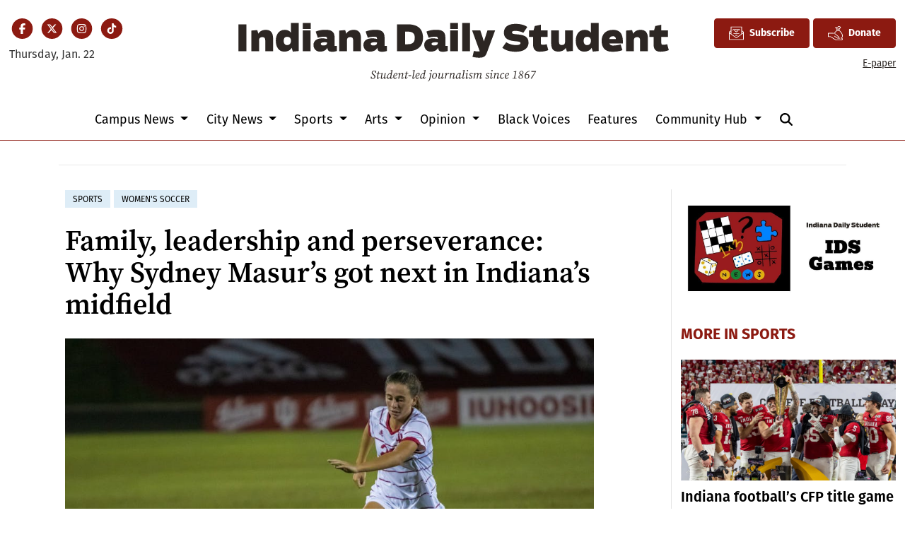

--- FILE ---
content_type: text/html; charset=UTF-8
request_url: https://www.idsnews.com/article/2021/11/family-leadership-perseverance-sydney-masurs-iu-women-soccer
body_size: 17141
content:
<!DOCTYPE html>
<html lang="en-US">
<!--
   _____ _   _                    _
  / ____| \ | |                  | |
 | (___ |  \| |_      _____  _ __| | _____
  \___ \| . ` \ \ /\ / / _ \| '__| |/ / __|
  ____) | |\  |\ V  V / (_) | |  |   <\__ \
 |_____/|_| \_| \_/\_/ \___/|_|  |_|\_\___/

SNworks - Solutions by The State News - http://getsnworks.com
-->
<head>
<meta charset="utf-8">
    <meta http-equiv="content-type" content="text/html; charset=utf-8">
    <script type="text/javascript">var _sf_startpt=(new Date()).getTime();</script>

    <meta name="viewport" content="width=device-width">
    <script defer data-domain="idsnews.com" src="https://analytics.getsnworks.com/js/script.js"></script>

    


                
<!-- CEO:STD-META -->


            	
                                                                        
    <title>Family, leadership and perseverance: Why Sydney Masur’s got next in Indiana’s midfield - Indiana Daily Student</title>
<style>#__ceo-debug-message{display: none;}#__ceo-debug-message-open,#__ceo-debug-message-close{font-size: 18px;color: #333;text-decoration: none;position: absolute;top: 0;left: 10px;}#__ceo-debug-message-close{padding-right: 10px;}#__ceo-debug-message #__ceo-debug-message-open{display: none;}#__ceo-debug-message div{display: inline-block;}#__ceo-debug-message.message-collapse{width: 50px;}#__ceo-debug-message.message-collapse div{display: none;}#__ceo-debug-message.message-collapse #__ceo-debug-message-close{display: none;}#__ceo-debug-message.message-collapse #__ceo-debug-message-open{display: inline !important;}.__ceo-poll label{display: block;}ul.__ceo-poll{padding: 0;}.__ceo-poll li{list-style-type: none;margin: 0;margin-bottom: 5px;}.__ceo-poll [name="verify"]{opacity: 0.001;}.__ceo-poll .__ceo-poll-result{max-width: 100%;border-radius: 3px;background: #fff;position: relative;padding: 2px 0;}.__ceo-poll span{z-index: 10;padding-left: 4px;}.__ceo-poll .__ceo-poll-fill{padding: 2px 4px;z-index: 5;top: 0;background: #4b9cd3;color: #fff;border-radius: 3px;position: absolute;overflow: hidden;}.__ceo-flex-container{display: flex;}.__ceo-flex-container .__ceo-flex-col{flex-grow: 1;}.__ceo-table{margin: 10px 0;}.__ceo-table td{border: 1px solid #333;padding: 0 10px;}.text-align-center{text-align: center;}.text-align-right{text-align: right;}.text-align-left{text-align: left;}.__ceo-text-right:empty{margin-bottom: 1em;}article:not(.arx-content) .btn{font-weight: 700;}article:not(.arx-content) .float-left.embedded-media{padding: 0px 15px 15px 0px;}article:not(.arx-content) .align-center{text-align: center;}article:not(.arx-content) .align-right{text-align: right;}article:not(.arx-content) .align-left{text-align: left;}article:not(.arx-content) table{background-color: #f1f1f1;border-radius: 3px;width: 100%;border-collapse: collapse;border-spacing: 0;margin-bottom: 1.5rem;caption-side: bottom;}article:not(.arx-content) table th{text-align: left;padding: 0.5rem;border-bottom: 1px solid #ccc;}article:not(.arx-content) table td{padding: 0.5rem;border-bottom: 1px solid #ccc;}article:not(.arx-content) figure:not(.embedded-media)> figcaption{font-size: 0.8rem;margin-top: 0.5rem;line-height: 1rem;}</style>

    <meta name="description" content="Masur&#x20;started&#x20;in&#x20;nine&#x20;of&#x20;Indiana&#x2019;s&#x20;final&#x20;11&#x20;games&#x20;in&#x20;her&#x20;freshman&#x20;year.">

            <meta property="fb:app_id" content="437400840984666">                 <meta name="twitter:site" content="@@idsnews">     
        <meta property="og:url" content="https://www.idsnews.com/article/2021/11/family-leadership-perseverance-sydney-masurs-iu-women-soccer">     <meta property="og:type" content="article">
    <meta property="og:site_name" content="Family,&#x20;leadership&#x20;and&#x20;perseverance&#x3A;&#x20;Why&#x20;Sydney&#x20;Masur&#x2019;s&#x20;got&#x20;next&#x20;in&#x20;Indiana&#x2019;s&#x20;midfield&#x20;-&#x20;Indiana&#x20;Daily&#x20;Student">
    <meta property="og:title" content="Family,&#x20;leadership&#x20;and&#x20;perseverance&#x3A;&#x20;Why&#x20;Sydney&#x20;Masur&#x2019;s&#x20;got&#x20;next&#x20;in&#x20;Indiana&#x2019;s&#x20;midfield">     <meta property="og:description" content="Masur&#x20;started&#x20;in&#x20;nine&#x20;of&#x20;Indiana&#x2019;s&#x20;final&#x20;11&#x20;games&#x20;in&#x20;her&#x20;freshman&#x20;year.">             <meta name="twitter:card" content="summary_large_image">


    
                                        
                    <meta property="og:image" content="https://snworksceo.imgix.net/ids/ddde2967-befc-4ebf-85b6-b4c190afb9f3.sized-1000x1000.jpg?w=800&amp;h=600">          <meta property="og:image:width" content="800">         <meta property="og:image:height" content="600">     
			<meta name="robots" content="noindex, nofollow, max-image-preview:large">
    
    <script type="application/ld+json">
          {
            "@context": "http://schema.org",
            "@type": "NewsArticle",
            "headline": "Family, leadership and perseverance: Why Sydney Masur’s got next in Indiana’s midfield",
            "url": "https://www.idsnews.com/article/2021/11/family-leadership-perseverance-sydney-masurs-iu-women-soccer",
                            "thumbnailUrl": "https://snworksceo.imgix.net/ids/ddde2967-befc-4ebf-85b6-b4c190afb9f3.sized-1000x1000.jpg?w=800",
                "image": "https://snworksceo.imgix.net/ids/ddde2967-befc-4ebf-85b6-b4c190afb9f3.sized-1000x1000.jpg?w=800",
                        "dateCreated": "2021-11-19T15:29:01-05:00",
            "articleSection": "Sports",
            "creator": ["Kamil Gut"],
            "author": ["Kamil Gut"],
            "keywords": ["sports","secondary","top-story-sports","womens-soccer"]
          }
    </script>


    
    <link rel="preconnect" href="https://cdn.jsdelivr.net">
    <link rel="preconnect" href="https://duvq7ua50whdw.cloudfront.net/">
    <link rel="stylesheet" href="https://use.typekit.net/vkq6sdl.css">



    
    <link rel="apple-touch-icon" sizes="180x180" href="https://duvq7ua50whdw.cloudfront.net/626365b4267e06a06ad5dea7c713286e/dist/img/favicons/apple-touch-icon.png">
<link rel="icon" type="image/png" href="https://duvq7ua50whdw.cloudfront.net/626365b4267e06a06ad5dea7c713286e/dist/img/favicons/favicon-32x32.png" sizes="32x32">
<link rel="icon" type="image/png" href="https://duvq7ua50whdw.cloudfront.net/626365b4267e06a06ad5dea7c713286e/dist/img/favicons/favicon-16x16.png" sizes="16x16">
<link rel="icon" type="image/png" href="https://duvq7ua50whdw.cloudfront.net/626365b4267e06a06ad5dea7c713286e/dist/img/favicons/android-chrome-192x192.png" sizes="192x192">
<link rel="manifest" href="https://duvq7ua50whdw.cloudfront.net/626365b4267e06a06ad5dea7c713286e/dist/img/favicons/manifest.json">
<meta name="msapplication-config" content="https://duvq7ua50whdw.cloudfront.net/626365b4267e06a06ad5dea7c713286e/dist/img/favicons/browserconfig.xml">
<meta name="msapplication-TileImage" content="https://duvq7ua50whdw.cloudfront.net/626365b4267e06a06ad5dea7c713286e/dist/img/favicons/mstile-150x150.png">
<link rel="mask-icon" href="https://duvq7ua50whdw.cloudfront.net/626365b4267e06a06ad5dea7c713286e/dist/img/favicons/safari-pinned-tab.svg" color="#5bbad5">
<link rel="icon" href="https://duvq7ua50whdw.cloudfront.net/626365b4267e06a06ad5dea7c713286e/dist/img/favicons/favicon.ico" type="image/x-icon">
<meta name="theme-color" content="#008cac">

            <link rev="canonical" type="text/html" href="https://www.idsnews.com/article/2021/11/family-leadership-perseverance-sydney-masurs-iu-women-soccer">
    <link rel="alternate shorter" type="text/html" href="">

    <link rel="preload" href="https://cdn.jsdelivr.net/npm/bootstrap@5.3.0/dist/css/bootstrap.min.css" as="style" onload="this.onload=null;this.rel='stylesheet'">
    <noscript><link rel="stylesheet" href="https://cdn.jsdelivr.net/npm/bootstrap@5.3.0/dist/css/bootstrap.min.css"></noscript>
    <link rel="preload" href="https://duvq7ua50whdw.cloudfront.net/626365b4267e06a06ad5dea7c713286e/dist/css/master.css" as="style" onload="this.onload=null;this.rel='stylesheet'">
    <noscript><link rel="stylesheet" href="https://duvq7ua50whdw.cloudfront.net/626365b4267e06a06ad5dea7c713286e/dist/css/master.css"></noscript>
    <script src="https://kit.fontawesome.com/99a19efb43.js" crossorigin="anonymous"></script>

    <script src="https://pym.nprapps.org/pym.v1.min.js"></script>
    <script src="https://code.jquery.com/jquery-3.4.1.min.js" integrity="sha256-CSXorXvZcTkaix6Yvo6HppcZGetbYMGWSFlBw8HfCJo=" crossorigin="anonymous"></script>
    <script src="https://cdn.jsdelivr.net/npm/@popperjs/core@2.11.8/dist/umd/popper.min.js" integrity="sha384-I7E8VVD/ismYTF4hNIPjVp/Zjvgyol6VFvRkX/vR+Vc4jQkC+hVqc2pM8ODewa9r" crossorigin="anonymous"></script>
    <script src="https://cdn.jsdelivr.net/npm/bootstrap@5.3.0/dist/js/bootstrap.min.js" integrity="sha384-fbbOQedDUMZZ5KreZpsbe1LCZPVmfTnH7ois6mU1QK+m14rQ1l2bGBq41eYeM/fS" crossorigin="anonymous"></script>

    
    <script async src="https://securepubads.g.doubleclick.net/tag/js/gpt.js"></script>
  <script>
    var googletag = googletag || {};
    googletag.cmd = googletag.cmd || [];
  </script>

  <script>
    var slots = [];
    googletag.cmd.push(function() {

      /* top leaderboard */
      var mappingLB1 =
        googletag.sizeMapping()
          .addSize([1050, 0], [[728, 90], [970, 250]]) /* Desktops only */
          .addSize([768, 0], [[320, 82], [728, 90]]) /* Tablets */
          .addSize([320, 0], [[320, 82], [320, 50]]) /* Mobile devices */
          .build();

      /* all other leaderboards */
      var mappingLB2 =
        googletag.sizeMapping()
          .addSize([1050, 0], [728, 90]) /* Desktops only */
          .addSize([768, 0], [728, 90]) /* Tablets */
          .addSize([320, 0], [320, 50]) /* Mobile devices */
          .build();

      /* rectangles 1 and 2 */
      var mappingR1 =
        googletag.sizeMapping()
          .addSize([1050, 0], [[300, 250], [1, 1]]) /* Desktops only */
          .addSize([768, 0], [[300, 250], [1, 1]]) /* Tablets */
          .addSize([320, 0], [[300, 250], [1, 1]]) /* Mobile devices */
          .build();

      /* rectangles 3 and 4 */
      var mappingR2 =
        googletag.sizeMapping()
          .addSize([992, 0], [0, 0]) /* Tablets */
          .addSize([320, 0], [300, 250]) /* Mobile devices */
          .build();

      /* all half-page ads */
      var mappingH =
        googletag.sizeMapping()
          .addSize([0, 0], [])
          .addSize([1050, 0], [[250, 600], [300, 600]]) /* Desktops only */
          .build();

      slots['div-gpt-ad-1506542111908-0'] = googletag.defineSlot('/32635621/leaderboard1', [[970, 250], [728, 90], [320, 82], [320, 50]], 'div-gpt-ad-1506542111908-0').defineSizeMapping(mappingLB1).addService(googletag.pubads());
      slots['div-gpt-ad-1506542111908-1'] = googletag.defineSlot('/32635621/leaderboard2', [[320, 50], [728, 90]], 'div-gpt-ad-1506542111908-1').defineSizeMapping(mappingLB2).addService(googletag.pubads());
      slots['div-gpt-ad-1506542111908-2'] = googletag.defineSlot('/32635621/leaderboard3', [[320, 50], [728, 90]], 'div-gpt-ad-1506542111908-2').defineSizeMapping(mappingLB2).addService(googletag.pubads());
      slots['div-gpt-ad-1506542111908-3'] = googletag.defineSlot('/32635621/leaderboard4', [[320, 50], [728, 90]], 'div-gpt-ad-1506542111908-3').defineSizeMapping(mappingLB2).addService(googletag.pubads());

      slots['div-gpt-ad-1506542111908-4'] = googletag.defineSlot('/32635621/promo1', [300, 100], 'div-gpt-ad-1506542111908-4').addService(googletag.pubads());
      slots['div-gpt-ad-1506542111908-5'] = googletag.defineSlot('/32635621/promo2', [300, 100], 'div-gpt-ad-1506542111908-5').addService(googletag.pubads());

              slots['div-gpt-ad-1510067235285-0'] = googletag.defineSlot('/32635621/rectangle1', [[300, 250], [1, 1]], 'div-gpt-ad-1510067235285-0').defineSizeMapping(mappingR1).addService(googletag.pubads());
        slots['div-gpt-ad-1510067235285-1'] = googletag.defineSlot('/32635621/rectangle2', [300, 250], 'div-gpt-ad-1510067235285-1').defineSizeMapping(mappingR1).addService(googletag.pubads());
        slots['div-gpt-ad-1510067235285-2'] = googletag.defineSlot('/32635621/rectangle3', [300, 250], 'div-gpt-ad-1510067235285-2').defineSizeMapping(mappingR2).addService(googletag.pubads());
        slots['div-gpt-ad-1510067235285-3'] = googletag.defineSlot('/32635621/rectangle4', [300, 250], 'div-gpt-ad-1510067235285-3').defineSizeMapping(mappingR2).addService(googletag.pubads());
        slots['div-gpt-ad-1510067235285-4'] = googletag.defineSlot('/32635621/rectangle4', [300, 250], 'div-gpt-ad-1510067235285-4').defineSizeMapping(mappingR2).addService(googletag.pubads());
        slots['div-gpt-ad-1510067235285-5'] = googletag.defineSlot('/32635621/rectangle4', [300, 250], 'div-gpt-ad-1510067235285-5').defineSizeMapping(mappingR2).addService(googletag.pubads());
      


      slots['div-gpt-ad-1506714432232-0'] = googletag.defineSlot('/32635621/half-page1', [[250, 600], [300, 600]], 'div-gpt-ad-1506714432232-0').defineSizeMapping(mappingH).addService(googletag.pubads());
      slots['div-gpt-ad-1506714432232-1'] = googletag.defineSlot('/32635621/half-page2', [[250, 600], [300, 600]], 'div-gpt-ad-1506714432232-1').defineSizeMapping(mappingH).addService(googletag.pubads());
      slots['div-gpt-ad-1506714432232-2'] = googletag.defineSlot('/32635621/half-page2', [[250, 600], [300, 600]], 'div-gpt-ad-1506714432232-2').defineSizeMapping(mappingH).addService(googletag.pubads());
      googletag.defineSlot('/32635621/popup-ad', [1, 1], 'div-gpt-ad-1513615972637-0').addService(googletag.pubads());

      /* googletag.pubads().disableInitialLoad(); */
      googletag.pubads().collapseEmptyDivs();


                                  googletag.enableServices();
    });
  </script>

  <!-- Flytedesk Digital --> <script type="text/javascript"> (function (w, d, s, p) { let f = d.getElementsByTagName(s)[0], j = d.createElement(s); j.id = 'flytedigital'; j.async = true; j.src = 'https://digital.flytedesk.com/js/head.js#' + p; f.parentNode.insertBefore(j, f); })(window, document, 'script', '8b83146c-e46a-4f6e-b583-4ad13b3d3541'); </script> <!-- End Flytedesk Digital -->

</head>

<body class="article">
    <!-- Google Tag Manager -->
<noscript><iframe src="//www.googletagmanager.com/ns.html?id=GTM-TJWT58" height="0" width="0" style="display:none;visibility:hidden"></iframe></noscript>
<script>(function(w,d,s,l,i){w[l]=w[l]||[];w[l].push({'gtm.start':
new Date().getTime(),event:'gtm.js'});var f=d.getElementsByTagName(s)[0],
j=d.createElement(s),dl=l!='dataLayer'?'&l='+l:'';j.async=true;j.src=
'//www.googletagmanager.com/gtm.js?id='+i+dl;f.parentNode.insertBefore(j,f);
})(window,document,'script','dataLayer','GTM-TJWT58');</script>
<!-- End Google Tag Manager -->
    <div class="skip-content">
        <span class="d-inline-block bg-white">Skip to <a href="#main-content" tabindex="0">Content</a>, <a href="#dockedNavContainer" tabindex="0">Navigation</a>, or <a href="#main-footer" tabindex="0">Footer</a>.</span>
    </div>


    <div id="fb-root"></div>
    <script async defer crossorigin="anonymous" src="https://connect.facebook.net/en_US/sdk.js#xfbml=1&version=v9.0&appId=437400840984666&autoLogAppEvents=1" nonce="bwWJJcdA"></script>

                    
    
    <div class="container-fluid max-width mt-4 mb-4 d-none d-md-block" id="__main-header">
    <div class="row">
        <div class="col-12 col-lg-6 order-first order-lg-2 text-center mb-2 mb-lg-0">
            <a href="https://www.idsnews.com/">
                <img src="https://duvq7ua50whdw.cloudfront.net/626365b4267e06a06ad5dea7c713286e/dist/img/ids-masthead.svg" class="d-none d-md-inline-block" alt="Indiana Daily Student">
            </a>
        </div>
        <div class="d-none d-lg-block col-lg order-2 order-lg-first text-center text-lg-start mb-2 mb-lg-0">
            <ul class="list-inline mb-0 pb-0">
                <li class="list-inline-item mx-0 px-0">
                    <span class="fa-stack fa-sm">
                        <a href="https://www.facebook.com/idsnews" target="_blank" rel="noopener" aria-label="Facebook">
                            <i class="fas fa-circle fa-stack-2x text-primary-color"></i>
                            <i class="fab fa-facebook-f fa-stack-1x fa-inverse"></i>
                        </a>
                    </span>
                </li>
                <li class="list-inline-item mx-0 px-0">
                    <span class="fa-stack fa-sm">
                        <a href="https://twitter.com/idsnews" target="_blank" rel="noopener" aria-label="Twitter">
                            <i class="fas fa-circle fa-stack-2x text-primary-color"></i>
                            <i class="fab fa-x-twitter fa-stack-1x fa-inverse"></i>
                        </a>
                    </span>
                </li>
                <li class="list-inline-item mx-0 px-0">
                    <span class="fa-stack fa-sm">
                        <a href="https://www.instagram.com/idsnews/" target="_blank" rel="noopener" aria-label="Instagram">
                            <i class="fas fa-circle fa-stack-2x text-primary-color"></i>
                            <i class="fab fa-instagram fa-stack-1x fa-inverse"></i>
                        </a>
                    </span>
                </li>
                <li class="list-inline-item mx-0 px-0">
                    <span class="fa-stack fa-sm">
                        <a href="https://www.tiktok.com/@idsnews?lang=en" target="_blank" rel="noopener" aria-label="TikTok">
                            <i class="fas fa-circle fa-stack-2x text-primary-color"></i>
                            <i class="fab fa-tiktok fa-stack-1x fa-inverse"></i>
                        </a>
                    </span>
                </li>
            </ul>
            <div class="mt-2">
                <span class="text-small">Thursday, Jan. 22</span>
            </div>
        </div>
        <div class="col-lg order-last text-center text-lg-end">
            <a href="https://iustudioscrm-fireform.eas.iu.edu/online/embed/index/idsnewsletter" target="_blank" class="btn btn-primary d-inline-flex align-items-center"><i class="fa-kit fa-ids-newsletter" style="font-size: 1.2rem;"></i> <span class="ps-2">Subscribe</span></a>
            <a href="https://www.idsnews.com/page/donate" class="btn btn-primary d-inline-flex align-items-center"><i class="fa-kit fa-ids-donate-hand" style="font-size: 1.2rem;"></i> <span class="ps-2">Donate</span></a>
            <div class="mt-2 d-none d-lg-block">
                <a href="https://issuu.com/idsnews" target="_blank" rel="noopener" class="text-smaller">E-paper</a>
            </div>

        </div>
    </div>
</div>
    
<div class="docked-navbar" id="mainNavbarContainer" aria-hidden="true">
    <nav class="my-0 py-2 navbar navbar-expand bg-white sticky-top w-100" id="mainNavbar">
        <div class="container-fluid max-width">
            <div class="row w-100">
                <div class="col d-lg-none">
                    <button type="button" class="btn-reset me-3" data-bs-toggle="offcanvas" data-bs-target="#offcanvasNav" aria-controls="offcanvasNav">
                        <i class="fas fa-bars text-body text-bigger"></i>
                    </button>
                </div>
                <div class="col d-flex align-items-center" id="__flexy-nav-container">

                    <div class="flex-grow-1 d-none" id="searchbox">
                        <form method="get" action="https://www.idsnews.com/search" class="d-flex">
                            <input type="hidden" name="a" value="1">
                            <input type="hidden" name="ty" value="article">
                            <input type="hidden" name="o" value="date">
                            <input type="text" name="s" class="form-control form-control-sm flex-grow-1 me-2 py-0" placeholder="Search The Indiana Daily Student">
                            <button type="submit" class="btn btn-reset" aria-label="Search"><i class="fas fa-chevron-right"></i></button>
                            <button type="button" class="btn btn-reset ms-4" aria-label="Close Search"><i class="fas fa-close"></i></button>
                        </form>
                    </div>

                    <ul class="navbar-nav d-flex justify-content-center flex-grow-1 align-items-center">
                        <li class="nav-item">
                            <a href="https://www.idsnews.com/" class=""><img src="https://duvq7ua50whdw.cloudfront.net/626365b4267e06a06ad5dea7c713286e/dist/img/ids-logo-short.png" alt="The Indiana Daily Student" class="me-lg-2" style="width:50px;" id="navLogo"></a>
                        </li>
                                                                                    <li class="d-none d-lg-flex me-2 nav-item dropdown">
                                    <a class="nav-link dropdown-toggle" href="https://www.idsnews.com/section/campus" role="button" data-bs-toggle="dropdown" aria-haspopup="true" aria-expanded="false">
                                        Campus News
                                    </a>
                                    <div class="dropdown-menu" aria-labelledby="navbarDropdownCampus">
                                                                                    <a class="dropdown-item" href="https://www.idsnews.com/section/academics-research">Academics &amp; Research</a>
                                                                                    <a class="dropdown-item" href="https://www.idsnews.com/section/administration">Administration</a>
                                                                                    <a class="dropdown-item" href="https://www.idsnews.com/section/student-government">Student Government</a>
                                                                                    <a class="dropdown-item" href="https://www.idsnews.com/section/student-life">Student Life</a>
                                                                            </div>
                                </li>
                                                                                                                <li class="d-none d-lg-flex me-2 nav-item dropdown">
                                    <a class="nav-link dropdown-toggle" href="https://www.idsnews.com/section/city" role="button" data-bs-toggle="dropdown" aria-haspopup="true" aria-expanded="false">
                                        City News
                                    </a>
                                    <div class="dropdown-menu" aria-labelledby="navbarDropdownCity">
                                                                                    <a class="dropdown-item" href="https://www.idsnews.com/section/bloomington">Bloomington</a>
                                                                                    <a class="dropdown-item" href="https://www.idsnews.com/section/business-economy">Business &amp; Economy</a>
                                                                                    <a class="dropdown-item" href="https://www.idsnews.com/section/crime-and-courts">Crime &amp; Courts</a>
                                                                                    <a class="dropdown-item" href="https://www.idsnews.com/section/investigations">Investigations</a>
                                                                                    <a class="dropdown-item" href="https://www.idsnews.com/section/politics">Politics</a>
                                                                                    <a class="dropdown-item" href="https://www.idsnews.com/section/indiana">Indiana</a>
                                                                                    <a class="dropdown-item" href="https://www.idsnews.com/section/national">National News</a>
                                                                            </div>
                                </li>
                                                                                                                <li class="d-none d-lg-flex me-2 nav-item dropdown">
                                    <a class="nav-link dropdown-toggle" href="https://www.idsnews.com/section/sports" role="button" data-bs-toggle="dropdown" aria-haspopup="true" aria-expanded="false">
                                        Sports
                                    </a>
                                    <div class="dropdown-menu" aria-labelledby="navbarDropdownSports">
                                                                                    <a class="dropdown-item" href="https://www.idsnews.com/section/football">Football</a>
                                                                                    <a class="dropdown-item" href="https://www.idsnews.com/section/mens-basketball">Men&#039;s Basketball</a>
                                                                                    <a class="dropdown-item" href="https://www.idsnews.com/section/womens-basketball">Women&#039;s Basketball</a>
                                                                                    <a class="dropdown-item" href="https://www.idsnews.com/section/baseball">Baseball</a>
                                                                                    <a class="dropdown-item" href="https://www.idsnews.com/section/volleyball">Volleyball</a>
                                                                                    <a class="dropdown-item" href="https://www.idsnews.com/section/wrestling">Wrestling</a>
                                                                                    <a class="dropdown-item" href="https://www.idsnews.com/section/mens-soccer">Men&#039;s Soccer</a>
                                                                                    <a class="dropdown-item" href="https://www.idsnews.com/section/womens-soccer">Women&#039;s Soccer</a>
                                                                                    <a class="dropdown-item" href="https://www.idsnews.com/section/swimming-diving">Swimming &amp; Diving</a>
                                                                                    <a class="dropdown-item" href="https://www.idsnews.com/section/little-500">Little 500</a>
                                                                            </div>
                                </li>
                                                                                                                <li class="d-none d-lg-flex me-2 nav-item dropdown">
                                    <a class="nav-link dropdown-toggle" href="https://www.idsnews.com/section/arts" role="button" data-bs-toggle="dropdown" aria-haspopup="true" aria-expanded="false">
                                        Arts
                                    </a>
                                    <div class="dropdown-menu" aria-labelledby="navbarDropdownArts">
                                                                                    <a class="dropdown-item" href="https://www.idsnews.com/section/community-events">Community Events</a>
                                                                                    <a class="dropdown-item" href="https://www.idsnews.com/section/film">Film</a>
                                                                                    <a class="dropdown-item" href="https://www.idsnews.com/section/iu-auditorium">IU Auditorium</a>
                                                                                    <a class="dropdown-item" href="https://www.idsnews.com/section/jacobs-school-of-music">Jacobs School of Music</a>
                                                                                    <a class="dropdown-item" href="https://www.idsnews.com/section/local-music">Local Music</a>
                                                                            </div>
                                </li>
                                                                                                                <li class="d-none d-lg-flex me-2 nav-item dropdown">
                                    <a class="nav-link dropdown-toggle" href="https://www.idsnews.com/section/opinion" role="button" data-bs-toggle="dropdown" aria-haspopup="true" aria-expanded="false">
                                        Opinion
                                    </a>
                                    <div class="dropdown-menu" aria-labelledby="navbarDropdownOpinion">
                                                                                    <a class="dropdown-item" href="https://www.idsnews.com/section/columns">Columns</a>
                                                                                    <a class="dropdown-item" href="https://www.idsnews.com/section/editorial">Editorial</a>
                                                                                    <a class="dropdown-item" href="https://www.idsnews.com/section/letters">Letters</a>
                                                                                    <a class="dropdown-item" href="https://www.idsnews.com/section/oped">Oped</a>
                                                                                    <a class="dropdown-item" href="https://www.idsnews.com/section/perspectives">Perspectives</a>
                                                                            </div>
                                </li>
                                                                                                                <li class="d-none d-lg-flex me-2 nav-item"><a id="nav-item-black-voices" class="nav-link" href="https://www.idsnews.com/section/black-voices" title="Black&#x20;Voices">Black Voices</a></li>
                                                                                                                <li class="d-none d-lg-flex me-2 nav-item"><a id="nav-item-features" class="nav-link" href="https://www.idsnews.com/section/in-depth" title="Features">Features</a></li>
                                                                                                                <li class="d-none d-lg-flex me-2 nav-item dropdown">
                                    <a class="nav-link dropdown-toggle" href="https://www.idsnews.com/#" role="button" data-bs-toggle="dropdown" aria-haspopup="true" aria-expanded="false">
                                        Community Hub
                                    </a>
                                    <div class="dropdown-menu" aria-labelledby="navbarDropdownHub">
                                                                                    <a class="dropdown-item" href="https://guides.idsnews.com/events">IDS Events</a>
                                                                                    <a class="dropdown-item" href="https://guides.idsnews.com/health">IDS Health</a>
                                                                                    <a class="dropdown-item" href="https://guides.idsnews.com/religious">IDS Religious</a>
                                                                                    <a class="dropdown-item" href="https://www.idsnews.com/section/press-release">Press Releases</a>
                                                                            </div>
                                </li>
                                                                            <li class="nav-item d-none d-lg-flex">
                            <span class="nav-link">
                                <button type="button" class="btn-reset" data-snw-toggle="searchbox" data-snw-target="#searchbox">
                                    <i class="fas fa-magnifying-glass" aria-label="Search"></i>
                                </button>
                            </span>
                        </li>
                    </ul>
                </div>
                <div class="col text-end d-lg-none">
                    <button type="button" class="btn-reset me-3" data-bs-toggle="offcanvas" data-bs-target="#offcanvasNav" aria-controls="offcanvasNav">
                        <i class="fas fa-bars text-white text-bigger"></i>
                    </button>
                </div>
            </div>
        </div>
    </nav>
</div>

<div class="offcanvas offcanvas-start" tabindex="-1" id="offcanvasNav" aria-labelledby="offcanvasNavLabel">
    <div class="offcanvas-header">
        <div class="offcanvas-title" id="offcanvasNavLabel" aria-label="The Indiana Daily Student"><a href="https://www.idsnews.com/" class=""><img src="https://duvq7ua50whdw.cloudfront.net/626365b4267e06a06ad5dea7c713286e/dist/img/ids-masthead.svg" alt="The Indiana Daily Student" class="w-75 d-block mx-auto"></a></div>
        <button type="button" class="btn-close" data-bs-dismiss="offcanvas" aria-label="Close"></button>
    </div>
    <div class="offcanvas-body">
        <form method="get" action="https://www.idsnews.com/search" class="d-flex border-bottom border-dark pb-4 mb-4">
            <input type="hidden" name="a" value="1">
            <input type="hidden" name="ty" value="article">
            <input type="hidden" name="o" value="date">
            <input type="text" name="s" class="form-control flex-grow-1 me-2" placeholder="Search The Indiana Daily Student">
            <button type="submit" class="btn btn-reset" aria-label="Search"><i class="fas fa-search"></i></button>
        </form>
        <ul class="list-unstyled my-2">
                                                <li class="pb-2">
                        <a class="no-underline" href="https://www.idsnews.com/section/campus">
                            Campus News
                        </a>
                        <ul>
                                                            <li class="mb-1">
                                    <a class="no-underline" href="https://www.idsnews.com/section/academics-research">Academics &amp; Research</a>
                                </li>
                                                            <li class="mb-1">
                                    <a class="no-underline" href="https://www.idsnews.com/section/administration">Administration</a>
                                </li>
                                                            <li class="mb-1">
                                    <a class="no-underline" href="https://www.idsnews.com/section/student-government">Student Government</a>
                                </li>
                                                            <li class="mb-1">
                                    <a class="no-underline" href="https://www.idsnews.com/section/student-life">Student Life</a>
                                </li>
                                                    </ul>
                    </li>
                                                                <li class="pb-2">
                        <a class="no-underline" href="https://www.idsnews.com/section/city">
                            City News
                        </a>
                        <ul>
                                                            <li class="mb-1">
                                    <a class="no-underline" href="https://www.idsnews.com/section/bloomington">Bloomington</a>
                                </li>
                                                            <li class="mb-1">
                                    <a class="no-underline" href="https://www.idsnews.com/section/business-economy">Business &amp; Economy</a>
                                </li>
                                                            <li class="mb-1">
                                    <a class="no-underline" href="https://www.idsnews.com/section/crime-and-courts">Crime &amp; Courts</a>
                                </li>
                                                            <li class="mb-1">
                                    <a class="no-underline" href="https://www.idsnews.com/section/investigations">Investigations</a>
                                </li>
                                                            <li class="mb-1">
                                    <a class="no-underline" href="https://www.idsnews.com/section/politics">Politics</a>
                                </li>
                                                            <li class="mb-1">
                                    <a class="no-underline" href="https://www.idsnews.com/section/indiana">Indiana</a>
                                </li>
                                                            <li class="mb-1">
                                    <a class="no-underline" href="https://www.idsnews.com/section/national">National News</a>
                                </li>
                                                    </ul>
                    </li>
                                                                <li class="pb-2">
                        <a class="no-underline" href="https://www.idsnews.com/section/sports">
                            Sports
                        </a>
                        <ul>
                                                            <li class="mb-1">
                                    <a class="no-underline" href="https://www.idsnews.com/section/football">Football</a>
                                </li>
                                                            <li class="mb-1">
                                    <a class="no-underline" href="https://www.idsnews.com/section/mens-basketball">Men&#039;s Basketball</a>
                                </li>
                                                            <li class="mb-1">
                                    <a class="no-underline" href="https://www.idsnews.com/section/womens-basketball">Women&#039;s Basketball</a>
                                </li>
                                                            <li class="mb-1">
                                    <a class="no-underline" href="https://www.idsnews.com/section/baseball">Baseball</a>
                                </li>
                                                            <li class="mb-1">
                                    <a class="no-underline" href="https://www.idsnews.com/section/volleyball">Volleyball</a>
                                </li>
                                                            <li class="mb-1">
                                    <a class="no-underline" href="https://www.idsnews.com/section/wrestling">Wrestling</a>
                                </li>
                                                            <li class="mb-1">
                                    <a class="no-underline" href="https://www.idsnews.com/section/mens-soccer">Men&#039;s Soccer</a>
                                </li>
                                                            <li class="mb-1">
                                    <a class="no-underline" href="https://www.idsnews.com/section/womens-soccer">Women&#039;s Soccer</a>
                                </li>
                                                            <li class="mb-1">
                                    <a class="no-underline" href="https://www.idsnews.com/section/swimming-diving">Swimming &amp; Diving</a>
                                </li>
                                                            <li class="mb-1">
                                    <a class="no-underline" href="https://www.idsnews.com/section/little-500">Little 500</a>
                                </li>
                                                    </ul>
                    </li>
                                                                <li class="pb-2">
                        <a class="no-underline" href="https://www.idsnews.com/section/arts">
                            Arts
                        </a>
                        <ul>
                                                            <li class="mb-1">
                                    <a class="no-underline" href="https://www.idsnews.com/section/community-events">Community Events</a>
                                </li>
                                                            <li class="mb-1">
                                    <a class="no-underline" href="https://www.idsnews.com/section/film">Film</a>
                                </li>
                                                            <li class="mb-1">
                                    <a class="no-underline" href="https://www.idsnews.com/section/iu-auditorium">IU Auditorium</a>
                                </li>
                                                            <li class="mb-1">
                                    <a class="no-underline" href="https://www.idsnews.com/section/jacobs-school-of-music">Jacobs School of Music</a>
                                </li>
                                                            <li class="mb-1">
                                    <a class="no-underline" href="https://www.idsnews.com/section/local-music">Local Music</a>
                                </li>
                                                    </ul>
                    </li>
                                                                <li class="pb-2">
                        <a class="no-underline" href="https://www.idsnews.com/section/opinion">
                            Opinion
                        </a>
                        <ul>
                                                            <li class="mb-1">
                                    <a class="no-underline" href="https://www.idsnews.com/section/columns">Columns</a>
                                </li>
                                                            <li class="mb-1">
                                    <a class="no-underline" href="https://www.idsnews.com/section/editorial">Editorial</a>
                                </li>
                                                            <li class="mb-1">
                                    <a class="no-underline" href="https://www.idsnews.com/section/letters">Letters</a>
                                </li>
                                                            <li class="mb-1">
                                    <a class="no-underline" href="https://www.idsnews.com/section/oped">Oped</a>
                                </li>
                                                            <li class="mb-1">
                                    <a class="no-underline" href="https://www.idsnews.com/section/perspectives">Perspectives</a>
                                </li>
                                                    </ul>
                    </li>
                                                                <li class="pb-2"><a class="no-underline" href="https://www.idsnews.com/section/black-voices" title="Black&#x20;Voices">Black Voices</a></li>
                                                                <li class="pb-2"><a class="no-underline" href="https://www.idsnews.com/section/in-depth" title="Features">Features</a></li>
                                                                <li class="pb-2">
                        <a class="no-underline" href="https://www.idsnews.com/#">
                            Community Hub
                        </a>
                        <ul>
                                                            <li class="mb-1">
                                    <a class="no-underline" href="https://guides.idsnews.com/events">IDS Events</a>
                                </li>
                                                            <li class="mb-1">
                                    <a class="no-underline" href="https://guides.idsnews.com/health">IDS Health</a>
                                </li>
                                                            <li class="mb-1">
                                    <a class="no-underline" href="https://guides.idsnews.com/religious">IDS Religious</a>
                                </li>
                                                            <li class="mb-1">
                                    <a class="no-underline" href="https://www.idsnews.com/section/press-release">Press Releases</a>
                                </li>
                                                    </ul>
                    </li>
                                        <li class="pb-2"><a class="no-underline" href="https://www.idsnews.com/page/donate" title="Donate">Donate</a></li>

            <li class="pt-4 pb-2 d-flex justify-content-evenly">
                <a href="https://twitter.com/idsnews" class="text-bigger" target="_blank" rel="noopener noreferrer"><i class="fab fa-x-twitter" aria-label="Follow us on Twitter"></i></a>
                <a href="https://www.facebook.com/idsnews" class="text-bigger" target="_blank" rel="noopener noreferrer"><i class="fab fa-facebook-f" aria-label="Follow us on Facebook"></i></a>
                <a href="https://www.instagram.com/idsnews" class="text-bigger" target="_blank" rel="noopener noreferrer"><i class="fab fa-instagram" aria-label="Follow us on Instagram"></i></a>
                <a href="https://www.tiktok.com/@idsnews?lang=en" class="text-bigger" target="_blank" rel="noopener noreferrer"><i class="fab fa-tiktok" aria-label="Follow us on TikTok"></i></a>
            </li>

        </ul>
    </div>
</div>

    


    <div class="container my-3 pb-3">
        <div class="row">
            <div class="col-12 text-center">
                <!-- ads/leaderboard1.tpl -->
<div class="ad leaderboard text-center">
            <!-- /32635621/leaderboard1 -->
        <div id="div-gpt-ad-1506542111908-0">
        <script>
        googletag.cmd.push(function() {
            googletag.display('div-gpt-ad-1506542111908-0');
            googletag.pubads().refresh();
        });
        </script>
        </div>
    </div>
<!-- END ads/leaderboard1.tpl -->
                <hr class="mb-0">
            </div>
        </div>
    </div>

    <div id="main-content">
        <!-- START gryphon/article/main.tpl -->


 
    
<div class="container-fluid max-width">
    <div class="row">
        <div class="col border-md-right">
            <div class="row">
                <div class="col col-lg-10 offset-lg-1">
                    <article class="full-article pe-md-3">
                                                    <span class="kicker-container"><span class="kicker"><a href="https://www.idsnews.com/section/sports">sports</a></span></span>
                                                    <span class="kicker-container"><span class="kicker"><a href="https://www.idsnews.com/section/womens-soccer">women&#039;s soccer</a></span></span>
                        
                        <h1 class="my-4 font-weight-bold">Family, leadership and perseverance: Why Sydney Masur’s got next in Indiana’s midfield</h1>
                        
                                                    <figure class="dom-art-container mt-4">
                                                                    <img src="https://snworksceo.imgix.net/ids/ddde2967-befc-4ebf-85b6-b4c190afb9f3.sized-1000x1000.jpg?w=1000" alt="spiuwsmasur.jpg" class="w-100">
                                                                <div class="domphoto-caption mt-2 text-left">
                                    <aside class="photo-caption mb-1">
                                        <figcaption class="d-inline">
                                            Freshman midfielder Sydney Masur kicks the ball Sept. 9, 2021, at Bill Armstrong Stadium. Masur started in nine of Indiana women&#x27;s soccer&#x27;s last 11 games this season. 
                                            <div class="photo-credit">
                                                                                                                                                                                                                 Photo by <a href="https://www.idsnews.com/staff/kamaron-farver">Kamaron Farver</a>
                                                                                                                                                                                                                    / The Indiana Daily Student
                                                                                                                                                </div>
                                        </figcaption>
                                    </aside>
                                </div>
                            </figure>
                        
                                                    <div class="row mt-4 mb-0 mb-md-4">
                                <div class="col-12">
                                    <aside class="author-name">
                                                
    
                                                By
            <a href="https://www.idsnews.com/staff/kamil-gut">Kamil Gut</a>
            
                                <ul class="list-inline d-inline">
                                    </ul>

                                    
                                        <div class="mt-1">
                                            <span class="can-localize dateline text-smaller">Nov 19, 2021 3:29 pm</span>
                                                                                            <span class="can-localize dateline text-smaller">&middot; Updated Nov 19, 2021 3:29 pm</span>
                                                                                    </div>
                                    </aside>
                                </div>
                                <ul class="social-links list-inline mt-4">
                                    <li class="list-inline-item">
                                        <a href="http://www.facebook.com/sharer.php?u=https://www.idsnews.com/article/2021/11/family-leadership-perseverance-sydney-masurs-iu-women-soccer" target="_blank">
                                            <span class="fa-stack fa-sm">
                                                <i class="fas fa-circle fa-stack-2x text-primary-color"></i>
                                                <i class="fab fa-facebook-f fa-stack-1x fa-inverse"></i>
                                            </span>
                                        </a>
                                    </li>
                                    <li class="list-inline-item">
                                        <a href="http://twitter.com/intent/tweet?url=https://www.idsnews.com/article/2021/11/family-leadership-perseverance-sydney-masurs-iu-women-soccer&amp;text=Family, leadership and perseverance: Why Sydney Masur’s got next in Indiana’s midfield" target="_blank">
                                            <span class="fa-stack fa-sm">
                                                <i class="fas fa-circle fa-stack-2x text-primary-color"></i>
                                                <i class="fab fa-twitter fa-stack-1x fa-inverse"></i>
                                            </span>
                                        </a>
                                    </li>
                                                                        <li class="list-inline-item">
                                        <a href="mailto:?subject=Family%2C%20leadership%20and%20perseverance%3A%20Why%20Sydney%20Masur%E2%80%99s%20got%20next%20in%20Indiana%E2%80%99s%20midfield%20|%20The%20Indiana%20Daily%20Student&amp;message=Check%20out%20this%20article%20from%20The%20Indiana%20Daily%20Student%3A%20https%3A%2F%2Fwww.idsnews.com%2Farticle%2F2021%2F11%2Ffamily-leadership-perseverance-sydney-masurs-iu-women-soccer">
                                            <span class="fa-stack fa-sm">
                                                <i class="fas fa-circle fa-stack-2x text-primary-color"></i>
                                                <i class="fa fa-envelope fa-stack-1x fa-inverse"></i>
                                            </span>
                                        </a>
                                    </li>
                                    <li class="list-inline-item">
                                        <a href="http://www.reddit.com/submit?url=https://www.idsnews.com/article/2021/11/family-leadership-perseverance-sydney-masurs-iu-women-soccer&amp;title=Family, leadership and perseverance: Why Sydney Masur’s got next in Indiana’s midfield" target="_blank">
                                            <span class="fa-stack fa-sm">
                                                <i class="fas fa-circle fa-stack-2x text-primary-color"></i>
                                                <i class="fab fa-reddit fa-stack-1x fa-inverse"></i>
                                            </span>
                                        </a>
                                    </li>
                                </ul>
                            </div>
                        
                        <div class="arx-content article-content w-100 mb-4">
                                                            <p>To fully grasp Sydney Masur’s love for soccer, you must understand her upbringing.</p>
<p>Sydney, who just completed her freshman season with Indiana women’s soccer as a defensive midfielder, comes from a soccer family with a rich history. </p>

                                <div class="d-block inline-ad my-4 mr-0 mr-md-4 text-center d-print-none border-top border-bottom py-4">
                                    <!-- ads/rectangle1.tpl -->
<div class="ad rectangle">
            <!-- /32635621/rectangle1 -->
        <div id="div-gpt-ad-1510067235285-0">
        <script>
        googletag.cmd.push(function() { googletag.display('div-gpt-ad-1510067235285-0'); });
        </script>
        </div>
    </div>
<!-- END ads/rectangle1.tpl -->


                                </div>

                                <p>It’s a lifestyle she was born into and fully embraced from a young age in Montclair, New Jersey.</p>
<p>The youngest of four children, Sydney had plenty of role models to choose from. Her oldest sister Samantha Masur played for the St. John’s University women’s soccer team, while her brother Chris Masur is currently a junior playing for the Bucknell University men’s soccer team. Her other sister Jessica Masur took a different path and is a senior pitcher for the Stevens Institute for Technology softball team.</p>
<p><strong>Women&#x27;s soccer: [</strong><a href="https://www.idsnews.com/article/2021/10/indiana-womens-soccer-standout-big-ten-end-of-season-honors" target=""><strong>Four Indiana women’s soccer standouts earn Big Ten end-of-season honors</strong></a><strong>]</strong></p>
<p>Sydney’s father David Masur is to thank for this trend within the family. The massive influence he&#x27;s had on Sydney’s life and soccer career stems from a long-cemented status as a Hall of Famer in the world of college soccer. He was a two-time All-American honoree as a player for Rutgers and has a national championship to his name during his ongoing 31-year tenure as head coach of the St. John’s men’s soccer team.</p>
<p>Because of her father’s presence, soccer has always surrounded Sydney. She always attended St. John’s matches growing up, and he’d regularly attend her’s and his other children’s matches. </p>
<p>“He tried to stay as more of a dad figure than a coach, and it was hard to balance, but he did perfectly,” Sydney said. “At my games, he was encouraging but never too crazy on the sidelines.”</p>

                                
                                                                    <div class="d-block inline-ad my-4 mr-0 mr-md-4 text-center d-print-none border-top border-bottom py-4">
                                        <!-- ads/rectangle2.tpl -->
<div class="ad rectangle">
            <!-- /32635621/rectangle2 -->
        <div id="div-gpt-ad-1510067235285-1">
        <script>
        googletag.cmd.push(function() { googletag.display('div-gpt-ad-1510067235285-1'); });
        </script>
        </div>
    </div>
<!-- END ads/rectangle2.tpl -->

                                    </div>
                                    <p>It comes as no surprise that Sydney, Samantha and Chris all turned out to play as midfielders — it’s quite literally in their blood.</p>
<p>“As a parent, sometimes you have an influence by exposing them,” David said. “They all have that comprehensive background as far as technical and tactical awareness, the ability to see the game.”</p>
<p>The skills were always within, but they needed to be honed. If Sydney wasn’t physically practicing and improving, she’d be taking mental notes of Samantha&#x27;s habits on the ball when she attended her matches. She was there when Samantha led Montclair High School to a state championship in 2014, and she envisioned herself lifting the same trophy when she came of age.</p>
<p>While her siblings had already made decisions on how far and where they’d carry their individual soccer legacies, the baby of the Masur family had only begun her journey toward a life centered around the sport. Before an offer and commitment to Indiana became conceivable, her character and will would be pushed to the limit.</p>

                                    <div class="__ceo-text-center" style="text-align:center">***</div>
<p>It was primarily in the four years as a midfielder on Montclair High School’s girls soccer team during which Sydney developed the mental toughness she carries with her to this day.</p>
<p>Both Montclair and her club, Match Fit Academy FC, named Sydney a team captain.</p>
<p>“High school is about working hard.” Sydney said. “It taught me a lot about being a leader because it wasn’t always easy leading a team of girls where some may not be as invested as I was and soccer isn’t their life.”</p>
<p>Although Sydney could not capture a state championship title with Montclair — her sister’s feat with the 2014 team remains the lone title in school history — she had her own fair share of success before arriving in Bloomington. </p>
<p>In the fall of 2019, Sydney’s junior year, Montclair took home every other piece of silverware imaginable, being crowned Essex County, Super Essex Conference and State Sectional champions. She led Montclair to an 18-0-2 record that season, the only undefeated side the school has ever boasted.</p>
<p>Soon enough, her senior season — shortened to around six weeks due to the COVID-19 outbreak — had concluded, and her sights were set on Indiana. She had already committed prior to that season — overcoming the dealbreaker that was her fear of flying — and came to Bloomington that spring as a mid-year after graduating high school early and being admitted into the Kelley School of Business.</p>
<p>By the time Sydney was preparing for life as a Hoosier, Samantha had already wrapped up an entire playing career at St. John’s. Her first few seasons with the Red Storm didn’t go to plan. </p>
                                    <p>In the fraction of playing time she did receive, she suffered an ACL injury. Samantha’s response to that setback and the consistent starts she made in her final two seasons served as inspirations for Sydney’s own path.</p>
<p>“She’s one of the best leaders I’ve ever seen on the field,” Sydney said. “Just an amazing, natural captain, and I try to take that and learn from her.”</p>
<div class="__ceo-text-center" style="text-align:center">***</div>
<p>The boredom was almost unbearable. </p>
<p>Sitting around in her Bloomington dorm last spring, Sydney tapped away at her laptop, sending out email after email directed toward the NCAA. Her COVID-riddled senior season had stolen away invaluable matches with the girls she grew up around. With the opportunity for a fresh start several states away, all she wanted was to get back into her normal routine and start her collegiate soccer career early.</p>
<p>Access denied. </p>
<p>The NCAA gave Sydney and other mid-years forward Jordyn Levy and midfielder Kelly Monaco the green light to practice with their new team, but they were forced to cheer from the sidelines during matches. The nature of that COVID-postponed season meant the three were some of the only fans in attendance at Bill Armstrong Stadium.</p>
<p>When she was recruited by Indiana head coach Erwin van Bennekom, Sydney said the competitive and intense environment between the players stood out to her.</p>
<p>“I just knew this was the place I needed to be,” Sydney said. “I knew it would be a really hard challenge. I didn’t want to go somewhere where I was guaranteed anything, obviously, you’re not guaranteed anything anywhere, and Erwin made it clear that it doesn’t matter if you’re getting a full scholarship or whatever, if you work hard and play hard, you’ll see the field.”</p>
<p>So when Sydney wasn’t on the pitch as much as she hoped to be at the start of this fall with the Hoosiers, she didn’t let the feeling of discouragement control her for long. </p>
<p>Regardless of whether she was starting or not, she made sure to create bonds with her teammates. It was up to her, for instance, to get the locker room vibes right before matches by playing catchy songs of the 2010s like PSY’s “Gangnam Style” or Katy Perry’s “Firework.”</p>
<p>It was still a completely different position than she was used to or comfortable being in, but she took pride in one of the program’s strongest values: selflessness.</p>
<p>“Knowing your role on the team is really important because if you do your role to the best of your ability, then everyone’s helping the team out,” Sydney said. “I took it as something that would be really important for my development initially, not starting or playing as much.”</p>
<p>Sydney said her father has become much more of a coach for her now that she’s learning how to transition to playing in college.</p>
<p>“He didn’t let me be negative,” Sydney said. “He told me, ‘You’re a freshman. You look forward to the future and have a great opportunity at a great school.’”</p>
<p>After coming off the bench for several matches, Sydney earned her first career collegiate start Sept. 9 in a victory against Murray State University. From that point, she started in nine of Indiana’s final 11 matches and appeared in all but one of the team’s 18 matches this season.</p>
<p>Even when Sydney began to perform well, she said her father didn’t let her get ahead of herself, reminding her of the importance of staying humble.</p>
<p>“I talk to (my children) better now about how to get engaged in the game and with tactical advice,” David said. “I tell them what’s expected of them and to enjoy the process.”</p>
<p>Sydney understands she won’t fill up the box score as a defensive midfielder, and that’s OK. Her strong end to the season — despite not recording any goals — didn’t go unnoticed.</p>
<p>That perseverance earned Sydney a spot on the <a href="https://www.idsnews.com/article/2021/10/indiana-womens-soccer-standout-big-ten-end-of-season-honors" target="">All-Big Ten freshman team</a> with fellow teammate and goalkeeper Jamie Gerstenberg, who tied the program’s individual single-season shutout record with nine.</p>
<p>“Every single game I try to make sure I have all the intangibles: working hard, keeping up the pace and just making sure the things you can control to the best of your ability are on point,” Sydney said.</p>
<div class="__ceo-text-center" style="text-align:center">***</div>
<p>Indiana just missed out on the Big Ten Tournament and failed to earn a bid into the NCAA Tournament as a result, but Sydney feels as though the program continues to write the new history van Bennekom promised her. The first nine-win season in nine years for Indiana and a foothold in the top-40 of the nation’s RPI rankings for the majority of the regular season would agree.</p>
<p><strong>Women&#x27;s soccer: [</strong><a href="https://www.idsnews.com/article/2021/10/indiana-loses-purdue-2-0-in-match-vital-making-postseason" target=""><strong>Indiana loses to Purdue 2-0 in match vital to making postseason</strong></a><strong>]</strong></p>
<p>Sydney is part of a young group of players for Indiana which will likely make up the team’s core in 2022 and beyond. Several upperclassmen have used up their extra years of eligibility and are set to depart, which will provide more chances for players like her to solidify themselves in van Bennekom’s starting XI.</p>
<p>Those same upperclassmen, a few of which were team captains this season, were the ones Sydney looked up to the most as she tried to overcome the frustration of not starting, and then later the pressure of living up to her starts. </p>
<p>She said the leadership and positivity graduate defender Allison Jorden — who suffered a season-ending injury last spring and completed her emotional comeback with an appearance in a victory over Northwestern on Oct. 8 — displayed while not being able to play was a huge inspiration for her mindset.</p>
<p>“It just showed me that whatever you’re going through, there’s always someone going through something worse,” Sydney said.</p>
<p>On the pitch, Sydney said she’s benefited from playing alongside graduate defender Hanna Nemeth, whose calmness on the ball and ability to push up the field are aspects she’s been incorporating into her game because the two play in similar positions.</p>
<p>“Having captains like that were big for team chemistry and helped me see what I can become in the future,” Sydney said. “We have a bunch of young players who also lead by example and a program of girls who are really coachable.”</p>
<p>Indiana’s rebuild in recent seasons has only strengthened the team’s chemistry and given Sydney another family. The love and support she’s received from her teammates and fans as a freshman have been helpful distractions from the homesickness she’s felt being so far from Montclair.</p>
<p>“Town pride was really big in Montclair,” Sydney said. “That’s translated to IU with Indiana Pride, with the fans and the Student Athletic Board at games.”</p>
<p>Following in her siblings’ and father’s footsteps and inspired by her love for the game she’s known all her life, Sydney is beginning to thrive again as she develops into the leader she’s so used to being. </p>
<p>She’s already carved out her meaningful role in Indiana’s defensive-minded system and will be key in helping raise this program, which shares an insatiable desire for improvement, to higher levels.</p>
                                
                                                    </div>
                        <div class="mb-3 d-none d-md-block">
                            <div class="bg-ids-light-blue py-5 px-5 d-flex align-items-center rounded">
    <div class="h3 font-weight-bold font-sans flex-grow-1">Get stories like this in your inbox</div>

    <a href="https://www.idsnews.com/page/newsletters" class="text-1-25x py-2 px-3 btn btn-primary text-uppercase text-white"><i class="fa-kit fa-ids-newsletter"></i> <span class="ps-2">Subscribe</span></a>
</div>
                        </div>

                          <div class="my-4">
    <!-- Flipp Anchor Tag-->
    <style>#placement_967622_0_i{width:100%;max-width:550px;margin:0 auto;}</style>
<script type="text/javascript" data-jetpack-boost="ignore" data-cfasync="false">var rnd = window.rnd || Math.floor(Math.random()*10e6);var pid967622 = window.pid967622 || rnd;var plc967622 = window.plc967622 || 0;var abkw = window.abkw || '';var absrc = 'https://ads.empowerlocal.co/adserve/;ID=181918;size=0x0;setID=967622;type=js;sw='+screen.width+';sh='+screen.height+';spr='+window.devicePixelRatio+';kw='+abkw+';pid='+pid967622+';place='+(plc967622++)+';rnd='+rnd+';click=CLICK_MACRO_PLACEHOLDER';var _absrc = absrc.split("type=js"); absrc = _absrc[0] + 'type=js;referrer=' + encodeURIComponent(document.location.href) + _absrc[1];document.write('<scr'+'ipt src="'+absrc+'" type="text/javascript"><\/'+'script>');</script>
  </div>
                                    <!-- RevContent -->
        <div data-widget-host="revcontent" data-pub-id="174333" data-widget-id="287679"></div>
        <script src="https://delivery.revcontent.com/174333/287679/widget.js"></script>
    

                    </article>
                </div>
            </div>
        </div>
        <div class="col-12 fixed-sidebar">
            
    <a href="https://specials.idsnews.com/ids-games/" class="d-block mb-4">
    <img src="https://snworksceo.imgix.net/ids/bb92dc7d-45ca-46c2-a76a-258df3c5bd5a.sized-1000x1000.jpg?w=500&amp;dpr=2" alt="ids-games-og.jpg">
  </a>
            <div class="">
                


        <strong class="text-uppercase text-1-25x d-block mb-4 text-primary-color">More in <a href="https://www.idsnews.com/section/sports" class="text-primary-color no-underline">Sports</a></strong>
                    
    
            
        
            
                    
    <article class="art-flexy art-above h3-h4 hed-sans">

        <div class="row ">
            <div class="flexy-media col-12">
                                                                                        <div class="image-container mb-2 mb-md-0">
                                                                                    <a href="https://www.idsnews.com/article/2026/01/indiana-football-miami-college-football-playoff-historic-viewership" title="Indiana football’s CFP title game draws historic viewership"><img src="https://snworksceo.imgix.net/ids/10246850-1de9-4398-8cf7-b21b7153d80c.sized-1000x1000.jpg?w=1500&amp;ar=16%3A9&amp;fit=crop&amp;crop=faces&amp;facepad=3&amp;auto=format" class="dom-art-above-image w-100 d-block mx-auto" alt="spiufbchampviewership012226.jpg" loading="lazy"></a>
                                                                                                                        </div>
                                    
                            </div>
            <div class="flexy-content col-12 pt-lg-2">
                <div class="">

                    
                                        <h3 class="headline has-photo mt-0 mb-2"><a href="https://www.idsnews.com/article/2026/01/indiana-football-miami-college-football-playoff-historic-viewership" title="Indiana football’s CFP title game draws historic viewership">Indiana football’s CFP title game draws historic viewership</a></h3>
                    
                    
                    
                    
                </div>
            </div>
        </div>
    </article>


    <hr class="my-3">

                    
    
            
        
            
        
    <article class="art-flexy art-above h3-h5 hed-sans">

        <div class="row ">
            <div class="flexy-media col-12">
                                                
                            </div>
            <div class="flexy-content col-12 pt-lg-2">
                <div class="">

                    
                                        <h3 class="headline mb-2"><a href="https://www.idsnews.com/article/2026/01/indiana-football-hosea-wheeler-transfer-portal" title="Indiana football DL Hosea Wheeler enters transfer portal">Indiana football DL Hosea Wheeler enters transfer portal</a></h3>
                    
                    
                    
                    
                </div>
            </div>
        </div>
    </article>

                    <hr class="my-3">
                            
    
            
        
            
        
    <article class="art-flexy art-above h3-h5 hed-sans">

        <div class="row ">
            <div class="flexy-media col-12">
                                                
                            </div>
            <div class="flexy-content col-12 pt-lg-2">
                <div class="">

                    
                                        <h3 class="headline mb-2"><a href="https://www.idsnews.com/article/2026/01/indiana-football-dangelo-ponds-declares-nfl-draft" title="Indiana football’s D’Angelo Ponds to forgo final season, declares for NFL Draft">Indiana football’s D’Angelo Ponds to forgo final season, declares for NFL Draft</a></h3>
                    
                    
                    
                    
                </div>
            </div>
        </div>
    </article>

                        </div>

            <div class="my-4 border-top border-bottom py-4 text-center d-float justify-content-center">
                <!-- ads/half-page1.tpl -->
<div class="ad skyscraper text-center">
            <!-- /32635621/half-page1 -->
        <div id="div-gpt-ad-1506714432232-0">
        <script>
        googletag.cmd.push(function() { googletag.display('div-gpt-ad-1506714432232-0'); });
        </script>
        </div>
    </div>
<!-- END ads/half-page1.tpl -->
            </div>

            <div class="">
                
<strong class="text-primary-color text-uppercase text-1-25x d-block mb-2">Trending</strong>
        
    
            
        
            
                    
    <article class="art-flexy art-above h3 hed-sans">

        <div class="row ">
            <div class="flexy-media col-12">
                                                                                        <div class="image-container mb-2 mb-md-0">
                                                                                    <a href="https://www.idsnews.com/article/2026/01/indiana-football-bloomington-cfp-championship-photos" title="PHOTOS: Live updates from IU football national championship game in Bloomington"><img src="https://snworksceo.imgix.net/ids/7265172a-f713-4add-8f09-99e8e0510221.sized-1000x1000.jpg?w=1500&amp;ar=16%3A9&amp;fit=crop&amp;crop=faces&amp;facepad=3&amp;auto=format" class="dom-art-above-image w-100 d-block mx-auto" alt="cacfpchampsphotos004.jpg" loading="lazy"></a>
                                                                                                                        </div>
                                    
                            </div>
            <div class="flexy-content col-12 pt-lg-2">
                <div class="">

                    
                                        <h3 class="headline has-photo mt-0 mb-2"><a href="https://www.idsnews.com/article/2026/01/indiana-football-bloomington-cfp-championship-photos" title="PHOTOS: Live updates from IU football national championship game in Bloomington">PHOTOS: Live updates from IU football national championship game in Bloomington</a></h3>
                    
                    
                    
                    
                </div>
            </div>
        </div>
    </article>

<hr class="my-4">

            
    
            
        
            
        
    <article class="art-flexy art-above h3-h4 hed-sans">

        <div class="row ">
            <div class="flexy-media col-12">
                                                
                            </div>
            <div class="flexy-content col-12 pt-lg-2">
                <div class="">

                    
                                        <h3 class="headline mb-2"><a href="https://www.idsnews.com/article/2026/01/bloomington-iu-football-updates-cfp-championship" title="LIVE UPDATES: Bloomington erupts after IU football secures national title">LIVE UPDATES: Bloomington erupts after IU football secures national title</a></h3>
                    
                    
                    
                    
                </div>
            </div>
        </div>
    </article>


    <hr class="">
            
    
            
        
            
        
    <article class="art-flexy art-above h3-h4 hed-sans">

        <div class="row ">
            <div class="flexy-media col-12">
                                                
                            </div>
            <div class="flexy-content col-12 pt-lg-2">
                <div class="">

                    
                                        <h3 class="headline mb-2"><a href="https://www.idsnews.com/article/2026/01/indiana-football-wins-national-championship-miami-cignetti-mendoza-iu-bloomington" title="Indiana football earns 1st national championship, completes perfect season">Indiana football earns 1st national championship, completes perfect season</a></h3>
                    
                    
                    
                    
                </div>
            </div>
        </div>
    </article>


    <hr class="">
            
    
            
        
            
        
    <article class="art-flexy art-above h3-h4 hed-sans">

        <div class="row ">
            <div class="flexy-media col-12">
                                                
                            </div>
            <div class="flexy-content col-12 pt-lg-2">
                <div class="">

                    
                                        <h3 class="headline mb-2"><a href="https://www.idsnews.com/article/2026/01/indiana-football-alberto-mendoza-transfer-portal-georgia-tech-national-championship" title="UPDATED: Indiana football QB Alberto Mendoza signs with Georgia Tech after CFP championship">UPDATED: Indiana football QB Alberto Mendoza signs with Georgia Tech after CFP championship</a></h3>
                    
                    
                    
                    
                </div>
            </div>
        </div>
    </article>


    <hr class="">
            
    
            
        
            
        
    <article class="art-flexy art-above h3-h4 hed-sans">

        <div class="row ">
            <div class="flexy-media col-12">
                                                
                            </div>
            <div class="flexy-content col-12 pt-lg-2">
                <div class="">

                    
                                        <h3 class="headline mb-2"><a href="https://www.idsnews.com/article/2026/01/opiucheatingfootball011826" title="OPINION: Why are fans accusing IU of cheating?">OPINION: Why are fans accusing IU of cheating?</a></h3>
                    
                    
                    
                    
                </div>
            </div>
        </div>
    </article>


    <hr class="d-md-none d-lg-block">
            </div>

            <div class="my-4 border-bottom py-4 text-center d-float justify-content-center">
                <!-- ads/half-page2.tpl -->
<div class="ad skyscraper text-center">
            <!-- /32635621/half-page2 -->
        <div id="div-gpt-ad-1506714432232-1">
        <script>
        googletag.cmd.push(function() { googletag.display('div-gpt-ad-1506714432232-1'); });
        </script>
        </div>
    </div>
<!-- END ads/half-page2.tpl -->
            </div>
        </div>
    </div>
</div>
    </div>

    <div class="container mt-3 pt-3">
        <div class="row">
            <div class="col-12 text-center">
                <hr class="mt-0">
                <!-- ads/leaderboard3.tpl -->
<div class="ad leaderboard text-center">
            <!-- /32635621/leaderboard3 -->
        <div id="div-gpt-ad-1506542111908-2">
        <script>
        googletag.cmd.push(function() { googletag.display('div-gpt-ad-1506542111908-2'); });
        </script>
        </div>
    </div>
<!-- END ads/leaderboard3.tpl -->
            </div>
        </div>
    </div>

    <div id="main-footer">
        <footer class="font-sans mt-4">
    <div class="bg-ids-light-blue py-5">
        <div class="container-fluid max-width">
            <div class="row align-items-center">
                <div class="col-12 col-lg-6 text-center text-lg-start mb-4 mb-lg-0">
                    <div class="font-sans text-2x font-weight-bold mb-3" style="line-height:2.2rem;">Get updates on the Daily Rundown.</div>
                    <div class="font-sans text-1-25x">See the day's top headlines and weekly recaps every Friday.</div>
                </div>
                <div class="col-12 col-lg-6 text-center text-lg-end">
                    <a href="https://www.idsnews.com/page/newsletters" class="text-1-5x py-3 px-5 btn btn-primary font-weight-bold text-uppercase text-white">Sign me up!</a>
                </div>
            </div>
        </div>
    </div>
    <div class="bg-primary-color text-white py-5">
        <div class="container-fluid max-width">
            <div class="row">
                <div class="col-12 col-md-6 col-lg-3">
                    <a href="https://www.idsnews.com/" class="no-underline d-flex align-items-center mb-4">
                        <img src="https://duvq7ua50whdw.cloudfront.net/626365b4267e06a06ad5dea7c713286e/dist/img/ids-logo-short-white.png" alt="IDS" style="max-width:80px;" class="py-1 pe-3 me-3 border-end">
                        <span class="text-1-25x py-0 my-0">Indiana Daily Student</span>
                    </a>

                    <ul class="list-unstyled text-0-75x font-weight-light">
                        <li class="list-unstyled-item mb-2">812-855-0763</li>
                        <li class="list-unstyled-item mb-2"><a class="no-underline" href="mailto:ids@iu.edu">ids@iu.edu</a></li>
                        <li class="list-unstyled-item mb-1">601 E. Kirkwood Ave.,</li>
                        <li class="list-unstyled-item mb-1">Bloomington, IN 47405-7108</li>
                    </ul>

                    <ul class="list-inline mt-4 text-center text-md-start">
                        <li class="list-inline-item"><a href="https://twitter.com/idsnews">
                            <span class="fa-stack fa-sm">
                                <i class="fa fa-circle fa-stack-2x text-white"></i>
                                <i class="fab fa-x-twitter fa-stack-1x text-primary-color"></i>
                            </span>
                        </a></li>
                        <li class="list-inline-item"><a href="https://facebook.com/idsnews">
                            <span class="fa-stack fa-sm">
                                <i class="fa fa-circle fa-stack-2x text-white"></i>
                                <i class="fab fa-facebook-f fa-stack-1x text-primary-color"></i>
                            </span>
                        </a></li>
                        <li class="list-inline-item"><a href="https://instagram.com/idsnews">
                            <span class="fa-stack fa-sm">
                                <i class="fa fa-circle fa-stack-2x text-white"></i>
                                <i class="fab fa-instagram fa-stack-1x text-primary-color"></i>
                            </span>
                        </a></li>
                        <li class="list-inline-item"><a href="https://open.spotify.com/show/2XFEmhbtKuLVV6tAJl7Lx3?si=h1A1_1ETSL-GVcjgRqynqw">
                            <span class="fa-stack fa-sm">
                                <i class="fa fa-circle fa-stack-2x text-white"></i>
                                <i class="fab fa-spotify fa-stack-1x text-primary-color"></i>
                            </span>
                        </a></li>
                        <li class="list-inline-item"><a href="https://www.tiktok.com/@idsnews">
                            <span class="fa-stack fa-sm">
                                <i class="fa fa-circle fa-stack-2x text-white"></i>
                                <i class="fab fa-tiktok fa-stack-1x text-primary-color"></i>
                            </span>
                        </a></li>
                    </ul>
                </div>
                <div class="col mt-4 mt-md-0 col-lg-2">
                    <ul class="list-unstyled font-weight-light">
                        <li class="list-unstyled-item font-weight-bold mb-2 text-uppercase text-1x">General Info</li>
                        <li class="list-unstyled-item"><a href="https://www.idsnews.com/page/about-us" class="text-white font-weight-light no-underline text-0-75x">About Us</a></li>
                        <li class="list-unstyled-item"><a href="https://www.idsnews.com/page/staff-list" class="text-white font-weight-light no-underline text-0-75x">Staff List</a></li>
                        <li class="list-unstyled-item"><a href="https://www.idsnews.com/page/contact" class="text-white font-weight-light no-underline text-0-75x">Contact Us</a></li>
                        <li class="list-unstyled-item"><a href="https://www.idsnews.com/page/employment" class="text-white font-weight-light no-underline text-0-75x">Employment</a></li>
                        <li class="list-unstyled-item"><a href="https://www.idsnews.com/page/faq" class="text-white font-weight-light no-underline text-0-75x">FAQs</a></li>
                        <li class="list-unstyled-item"><a href="https://www.idsnews.com/rates" class="text-white font-weight-light no-underline text-0-75x">Advertising</a></li>
                        <li class="list-unstyled-item"><a href="https://www.idsnews.com/page/privacy" class="text-white font-weight-light no-underline text-0-75x">Privacy</a></li>
                        <li class="list-unstyled-item"><a href="https://www.idsnews.com/page/terms" class="text-white font-weight-light no-underline text-0-75x">Terms</a></li>
                    </ul>
                </div>
                <div class="col mt-4 mt-md-0 col-lg-2">
                    <ul class="list-unstyled mb-0">
                        <li class="list-unstyled-item font-weight-bold mb-2 text-uppercase text-1x">Community Hub</li>
                        <li class="list-unstyled-item"><a href="http://guides.idsnews.com/happenings" target="_blank" class="text-white font-weight-light no-underline text-0-75x">Events</a></li>
                        <li class="list-unstyled-item"><a href="http://guides.idsnews.com/health" target="_blank" class="text-white font-weight-light no-underline text-0-75x">Health</a></li>
                        <li class="list-unstyled-item"><a href="http://guides.idsnews.com/religious" target="_blank" class="text-white font-weight-light no-underline text-0-75x">Religious</a></li>
                    </ul>
                </div>
            </div>
            <div class="row mt-5">
                <div class="col-12 col-lg-6 text-center text-lg-left font-weight-none">
                    <small>Powered by <a href="https://getsnworks.com" target="_blank"><img src="https://cdn.thesn.net/gAssets/SNworks.png" style="max-width:60px" class="d-inline-block mt-n1"></a> Solutions by The State News</small>
                </div>
                <div class="col-12 col-lg-6 text-center text-lg-right">
                    <small>All Content &copy; 2026 Indiana Daily Student</small>
                </div>
            </div>
        </div>
    </div>
</footer>
    </div>

            <script defer src="https://duvq7ua50whdw.cloudfront.net/626365b4267e06a06ad5dea7c713286e/dist/js/master-min.js"></script>
    
            <!-- START Parse.ly Include: Standard -->
        <div id="parsely-root" style="display: none">
        <div id="parsely-cfg" data-parsely-site="idsnews.com"></div>
        </div>
        <script>
        (function(s, p, d) {
        var h=d.location.protocol, i=p+"-"+s,
            e=d.getElementById(i), r=d.getElementById(p+"-root"),
            u=h==="https:"?"cdn.parsely.com"
            :"static."+p+".com";
        if (e) return;
        e = d.createElement(s); e.id = i; e.async = true;
        e.src = h+"//"+u+"/p.js"; r.appendChild(e);
        })("script", "parsely", document);
        </script>
        <!-- END Parse.ly Include -->
                <!-- Built in 1.6170370578766 seconds --><div id="__ceo-8B7A2F29-C494-4EAA-9D3D-93356FF6FB40"></div>
<script src="https://www.idsnews.com/b/e.js"></script>
<script></script>
</body>
</html>

--- FILE ---
content_type: text/html; charset=utf-8
request_url: https://www.google.com/recaptcha/api2/aframe
body_size: 267
content:
<!DOCTYPE HTML><html><head><meta http-equiv="content-type" content="text/html; charset=UTF-8"></head><body><script nonce="4_7ucPvu4CEN87gC5CXVoA">/** Anti-fraud and anti-abuse applications only. See google.com/recaptcha */ try{var clients={'sodar':'https://pagead2.googlesyndication.com/pagead/sodar?'};window.addEventListener("message",function(a){try{if(a.source===window.parent){var b=JSON.parse(a.data);var c=clients[b['id']];if(c){var d=document.createElement('img');d.src=c+b['params']+'&rc='+(localStorage.getItem("rc::a")?sessionStorage.getItem("rc::b"):"");window.document.body.appendChild(d);sessionStorage.setItem("rc::e",parseInt(sessionStorage.getItem("rc::e")||0)+1);localStorage.setItem("rc::h",'1769135365544');}}}catch(b){}});window.parent.postMessage("_grecaptcha_ready", "*");}catch(b){}</script></body></html>